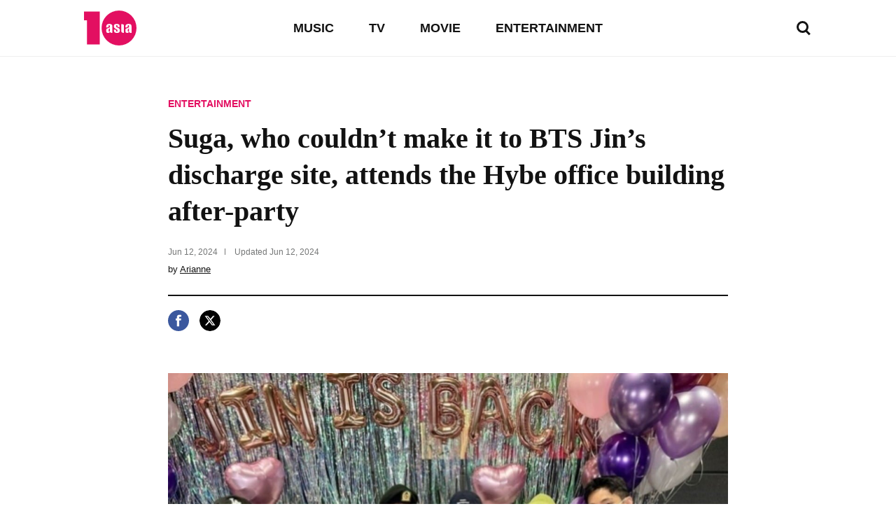

--- FILE ---
content_type: text/html; charset=UTF-8
request_url: https://www.tenasia.com/entertainment/2024061223764
body_size: 17005
content:
<!DOCTYPE html>
<html lang="en">
    <head>
		<meta charset="UTF-8">
        <title>Suga, who couldn’t make it to BTS Jin’s discharge site, attends the Hybe office building after-party</title>
        <meta http-equiv="X-UA-Compatible" content="IE=Edge,chrome=1">
        <meta name="viewport" content="width=device-width, initial-scale=1, maximum-scale=1">

        <meta name="title" content="Suga, who couldn&#039;t make it to BTS Jin&#039;s discharge site, attends the Hybe office building after-party">
        <meta name="description" content="Group BTS member Suga attended Jin's discharge commemoration after-party. Jin was discharged from the military at the 5th Division Recruit Training Ce...">
        <meta property="og:title" content="Suga, who couldn&#039;t make it to BTS Jin&#039;s discharge site, attends the Hybe office building after-party">
        <meta property="og:site_name" content="tenasia">
        <meta property="og:description" content="Group BTS member Suga attended Jin's discharge commemoration after-party. Jin was discharged from the military at the 5th Division Recruit Training Ce...">
        <meta property="og:image" content="https://img.hankyung.com/photo/202406/BF.37015165.1.jpg" />

        <!-- <meta name="robots" content="index,follow"> -->
        <meta name="robots" content="max-image-preview:large">
        <link rel="amphtml" href="https://www.tenasia.com/amp/2024061223764" />

        <link rel="alternate" type="application/rss+xml" href="https://www.tenasia.com/rss/">
        <link rel="alternate" type="application/rss+xml" href="https://www.tenasia.com/rss/music/">
        <link rel="alternate" type="application/rss+xml" href="https://www.tenasia.com/rss/tv/">
        <link rel="alternate" type="application/rss+xml" href="https://www.tenasia.com/rss/movie/">
        <link rel="alternate" type="application/rss+xml" href="https://www.tenasia.com/rss/entertainment/">

        <link rel="shortcut icon" href="https://www.tenasia.co.kr/favicon.ico">
        <link rel="apple-touch-icon" sizes="192x192" href="https://hkstatic.hankyung.com/resource/common/img/favicon/apple-touch-icon-tenasia.png">

        <!-- 기사뷰: common-ui.css + view.css -->
        <!-- CSS preload for faster loading -->
        <link rel="preload" href="https://hkstatic.hankyung.com/resource/lang/css/core/common-ui.css?v=202601201431" as="style">
        <link rel="preload" href="https://hkstatic.hankyung.com/resource/lang/css/core/view.css?v=202601201431" as="style">

        <link rel="stylesheet" href="https://hkstatic.hankyung.com/resource/lang/css/core/common-ui.css?v=202601201431">
        <link rel="stylesheet" href="https://hkstatic.hankyung.com/resource/lang/css/core/view.css?v=202601201431">

			<!-- Google Tag Manager -->
			<script>(function(w,d,s,l,i){w[l]=w[l]||[];w[l].push({'gtm.start':
			new Date().getTime(),event:'gtm.js'});var f=d.getElementsByTagName(s)[0],
			j=d.createElement(s),dl=l!='dataLayer'?'&l='+l:'';j.async=true;j.src=
			'https://www.googletagmanager.com/gtm.js?id='+i+dl;f.parentNode.insertBefore(j,f);
			})(window,document,'script','dataLayer','GTM-WBR362MZ');</script>
			<!-- End Google Tag Manager -->
        <script src="https://hkstatic.hankyung.com/resource/common/library/jquery/v1.12.4/jquery-1.12.4.min.js"></script>
        <script type="text/javascript" src="/resource/js/common.js?v=202601201431"></script>

        <!-- 2025.04.03 데이터 구조화 추가 -->
            <script type="application/ld+json">
                {
                    "@context": "https://schema.org",
                    "@type": "NewsArticle",
                    "mainEntityOfPage": "https://www.tenasia.com/entertainment/2024061223764",
                    "headline": "Suga, who couldn’t make it to BTS Jin’s discharge site, attends the Hybe office building after-party",
                    "description": "Group BTS member Suga attended Jin's discharge commemoration after-party. Jin was discharged from the military at the 5th Division Recruit Training Ce...",
                    "image": ["https://img.hankyung.com/photo/202406/BF.37015165.1.jpg"],
                    "datePublished": "2024-06-12T21:57:12+09:00",
                    "dateModified": "2024-06-12T21:57:50+09:00",
                    "author": {
                        "@type": "Person",
                        "name": "Arianne",
                        "url": "https://www.tenasia.com/by/4341"
                    },
                    "publisher": {
                        "@type": "Organization",
                        "name": "tenasia",
                        "logo": {
                                "@type": "ImageObject",
                                "url": "https://static.hankyung.com/resource/common/img/logo/logo-tenasia.svg"
                        }
                    }
                }
            </script>

    </head>
		<!-- Google Tag Manager (noscript) -->
		<noscript><iframe src="https://www.googletagmanager.com/ns.html?id=GTM-WBR362MZ"
		height="0" width="0" style="display:none;visibility:hidden"></iframe>
		</noscript>
		<!-- End Google Tag Manager (noscript)-->
    <body>
        <noscript><iframe src="https://www.googletagmanager.com/ns.html?id=GTM-WBR362MZ" height="0" width="0" style="display:none;visibility:hidden"></iframe></noscript>
        <div id="wrap" class="wrap view">
            <!-- skip navi -->
            <div class="skip-navi">
                <a href="#contents">skip to main content</a>
            </div>

            <!-- header -->
            <header class="header">
                <div class="header-top">
                    <div class="header-logo">
                        <strong class="logo-area"><a href="https://www.tenasia.com/"><span class="blind">tenasia</span></a></strong>
                        <button type="button" class="btn-search"><span class="blind">search</span></button>
                    </div>
                    <div class="gnb-area">
                        <div class="inner-scroll">
                            <ul class="gnb-list">
                                <li><a href="https://www.tenasia.com/music">MUSIC</a></li>
                                <li><a href="https://www.tenasia.com/tv">TV</a></li>
                                <li><a href="https://www.tenasia.com/movie">MOVIE</a></li>
                                <li><a href="https://www.tenasia.com/entertainment">ENTERTAINMENT</a></li>
                            </ul>
                        </div>
                    </div>
                </div>

                <div class="search-wrap">
                    <form id="searchForm" name="searchForm" method="get" action="https://www.tenasia.com/search">
                        <fieldset>
                            <div class="search-area">
                                <input type="text" name="query" title="search input" placeholder="search news" class="inp-txt">
                                <button type="button" class="btn-search"><span class="blind">search</span></button>
                            </div>
                        </fieldset>
                    </form>
                </div>

            </header>
            <!-- // header -->

            <!-- contents -->
            <main id="contents" class="contents ">
<div class="article-wrap">
    <article class="article-contents">
        <div class="article-top">
            <em class="article-category"><a href="https://www.tenasia.com/entertainment">ENTERTAINMENT</a></em>
            <h1 class="headline">Suga, who couldn’t make it to BTS Jin’s discharge site, attends the Hybe office building after-party</h1>
            <div class="article-timestamp">
                <div class="datetime">
                    <span class="item">
                        <span class="date">Jun 12, 2024</span>
                    </span>
                    <span class="item">
                        Updated <span class="date">Jun 12, 2024</span>
                    </span>
                </div>
                <p class="article-byline">by <a href="https://www.tenasia.com/by/4341">Arianne</a></p>
            </div>
        </div>
        <ul class="article-share">
            <li>
                <button type="button" class="btn-share-facebook" onclick="openSNS('facebook','https://www.tenasia.com/entertainment/2024061223764','');"><span class="blind">페이스북</span></button>
            </li>
            <li>
                <button type="button" class="btn-share-twitter twitter-x" onclick="openSNS('twitter','https://www.tenasia.com/entertainment/2024061223764','');"><span class="blind">엑스</span></button>
            </li>
        </ul>
        <div class="article-body">

            
                    <figure class="article-figure">
                        <div class="figure-img">
                            <img src="https://img.hankyung.com/photo/202406/BF.37015165.1.jpg" alt="Suga, who couldn’t make it to BTS Jin’s discharge site, attends the Hybe office building after-party">
                    
                        </div>
                        <figcaption class="figure-caption" style="width:1200px">Suga, who couldn’t make it to BTS Jin’s discharge site, attends the Hybe office building after-party</figcaption>
                    </figure>
                    Group BTS member Suga attended Jin&#39;s discharge commemoration after-party.<br /><br />Jin was discharged from the military at the 5th Division Recruit Training Center in Yeoncheon-gun, Gyeonggi-do on the morning of the 12th.<br /><br />Jin, who enlisted in active duty in the Army on December 13, 2022, has been serving as an assistant instructor at the 5th Infantry Division&#39;s recruit training center. He was named a special warrior and served diligently in the military, earning early promotions twice.<br /><br />On this day, to celebrate Jin&#39;s discharge, BTS members, excluding Suga, who is serving alternative service, gathered in one place on vacation. Those who shared a vehicle and waited in front of the Army&#39;s 5th Division took turns sharing a warm hug with Jin. RM also caught people&#39;s attention by bringing a saxophone and performing a congratulatory performance.<br /><br />Afterwards, the members headed to the agency&#39;s Hybe headquarters and held a meeting. Suga was unable to participate in the discharge site due to alternative service, but attended the office building meeting.<article id="comp_news_article"><br />Jin will hold an exclusive fan event as part of &#39;2024 FESTA&#39;, an offline event commemorating the 11th anniversary of BTS&#39;s debut, at Jamsil Indoor Gymnasium in Songpa-gu, Seoul on the afternoon of the 13th.</article><br />Lee Min-kyung, Ten Asia Reporter 2min_ror@tenasia.co.kr
            <!-- 2024.08.19 제거 -->        
            <div class="btn-area">
                <a href="https://www.tenasia.co.kr/article/2024061223564" class="btn-default" target="_blank">Show original</a>
            </div>
            <!-- <a href="http://translate.google.com" target="_blank" class="google-mark"><img src="https://hkstatic.hankyung.com/resource/lang/img/logo-translate.svg" alt="translated by google" width="122" height="16"></a> -->

        </div>
    </article>
</div>

<!-- 관련기사 -->
<div class="related-article">
    <div class="sub-tit-wrap">
        <strong class="cont-tit">More in <span class="point-color">ENTERTAINMENT</span></strong>
    </div>
    <div class="news-list-area">
        <article class="news-item">
            <div class="txt-cont">
                <h2 class="news-tit">
                    <a href="https://www.tenasia.com/entertainment/2026012125514">Chef Kim Si-hyun and Reality Star Park Ji-hyun's Unexpected Friendship Takes Social Media by Storm</a>
                </h2>
                <span class="txt-date">Jan 21, 2026</span>
            </div>
            <div class="thumb">
                <a href="https://www.tenasia.com/entertainment/2026012125514">
                    <img src="https://img.tenasia.co.kr/photo/202601/BF.43024688.3.jpg" alt="Chef Kim Si-hyun and Reality Star Park Ji-hyun's Unexpected Friendship Takes Social Media by Storm">
                </a>
            </div>
        </article>
        <article class="news-item">
            <div class="txt-cont">
                <h2 class="news-tit">
                    <a href="https://www.tenasia.com/entertainment/2026012016754">Chef Im Sung-geun Faces Backlash After Admitting to Multiple DUIs</a>
                </h2>
                <span class="txt-date">Jan 20, 2026</span>
            </div>
            <div class="thumb">
                <a href="https://www.tenasia.com/entertainment/2026012016754">
                    <img src="https://img.tenasia.co.kr/photo/202601/BF.43019944.3.jpg" alt="Chef Im Sung-geun Faces Backlash After Admitting to Multiple DUIs">
                </a>
            </div>
        </article>
        <article class="news-item">
            <div class="txt-cont">
                <h2 class="news-tit">
                    <a href="https://www.tenasia.com/entertainment/2026011995674">Actress Kim Go-eun Honors Late Actor Na Chul with Heartfelt Tribute</a>
                </h2>
                <span class="txt-date">Jan 19, 2026</span>
            </div>
            <div class="thumb">
                <a href="https://www.tenasia.com/entertainment/2026011995674">
                    <img src="https://img.tenasia.co.kr/photo/202601/BF.43008329.3.jpg" alt="Actress Kim Go-eun Honors Late Actor Na Chul with Heartfelt Tribute">
                </a>
            </div>
        </article>
        <article class="news-item">
            <div class="txt-cont">
                <h2 class="news-tit">
                    <a href="https://www.tenasia.com/entertainment/2026011900764">Kwon Sang-woo Addresses Pronunciation Controversy Amidst 'Heartman' Promotions</a>
                </h2>
                <span class="txt-date">Jan 19, 2026</span>
            </div>
            <div class="thumb">
                <a href="https://www.tenasia.com/entertainment/2026011900764">
                    <img src="https://img.tenasia.co.kr/photo/202601/BF.43011664.3.png" alt="Kwon Sang-woo Addresses Pronunciation Controversy Amidst 'Heartman' Promotions">
                </a>
            </div>
        </article>
    </div>
</div>

<div class="hk-modal modal-photoviewer">
    <div class="hk-modal-inner">
        <figure class="article-figure">
            <div class="figure-img">
                <img src="" alt="" width="512" height="320">
            </div>
            <!-- <figcaption class="figure-caption"></figcaption> -->
        </figure>
        <button type="button" class="modal-btn-close">
            <i class="hk__icon-x"></i>
            <span class="blind">close</span>
        </button>
    </div>
</div>
            </main>
            <!-- // contents -->


            <!-- <div class="ad-wrap">

            </div> -->

            <!-- footer -->
            <footer class="footer">
                <strong class="ft-tit">tenasia.com</strong>
                <ul class="ft-menu type-default">
                    <li><a href="https://www.tenasia.com/movie">MOVIE</a></li>
                    <li><a href="https://www.tenasia.com/tv">TV</a></li>
                    <li><a href="https://www.tenasia.com/music">MUSIC</a></li>
                    <li><a href="https://www.tenasia.com/entertainment">ENTERTAINMENT</a></li>
                </ul>
                <ul class="ft-menu type-small">
                    <li><a href="https://www.tenasia.com/sitemap"><strong>SITEMAP</strong></a></li>
                    <li><a href="https://www.tenasia.com/rss">RSS</a></li>
                    <!-- <li><a href="#">COOKIE NOTICE</a></li> -->
                    <li><a href="https://www.tenasia.co.kr/" target="_blank">tenasia-kr</a></li>
                </ul>
                <p class="copyright">&copy; 2023 tenasia. All rights reserved</p>
                <!-- 2024.08.19 제거 -->
                <!-- <p class="ft-txt">
                    The tenasia website has been translated for your convenience using translation software powered by Google Translate. Reasonable efforts have been made to provide an accurate translation, however, no automated translation is perfect nor is it intended to replace human translators. Translations are provided as a service to users of the tenasia website, and are provided “as is.” No warranty of any kind, either expressed or implied, is made as to the accuracy, reliability, or correctness of any translations made from &lt;source language&gt; into any other language. Some content (such as images, videos, Flash, etc.) may not be accurately translated due to the limitations of the translation software.
                </p> -->
            </footer>
            <!-- // footer -->
        </div>
    </body>
</html>

--- FILE ---
content_type: image/svg+xml
request_url: https://hkstatic.hankyung.com/img/www/w/news/view/icon-share-facebook.svg
body_size: 945
content:
<?xml version="1.0" encoding="utf-8"?>
<!-- Generator: Adobe Illustrator 23.0.1, SVG Export Plug-In . SVG Version: 6.00 Build 0)  -->
<svg version="1.1" id="Layer_1" xmlns="http://www.w3.org/2000/svg" xmlns:xlink="http://www.w3.org/1999/xlink" x="0px" y="0px"
	 width="40px" height="40px" viewBox="0 0 40 40" style="enable-background:new 0 0 40 40;" xml:space="preserve">
<style type="text/css">
	.st0{clip-path:url(#SVGID_2_);fill:#3B589E;}
	.st1{clip-path:url(#SVGID_2_);fill:#FFFFFF;}
</style>
<g>
	<defs>
		<rect id="SVGID_1_" width="40" height="40"/>
	</defs>
	<clipPath id="SVGID_2_">
		<use xlink:href="#SVGID_1_"  style="overflow:visible;"/>
	</clipPath>
	<path class="st0" d="M20,0c11,0,20,9,20,20s-9,20-20,20S0,31,0,20S9,0,20,0"/>
	<path class="st1" d="M24.9,13c-0.3-0.1-0.7-0.1-1-0.2c-0.4,0-0.7-0.1-1-0.1c-0.4,0-0.6,0-0.8,0.1c-0.2,0.1-0.4,0.2-0.5,0.3
		c-0.1,0.1-0.2,0.3-0.2,0.5v0.7v1.8H25l-0.3,3.7h-3.3v11.3h-4.5V19.8h-2.3v-3.7h2.3v-2.3c0-1.6,0.4-2.8,1.2-3.6
		c0.8-0.8,2.1-1.3,4-1.3c0.6,0,1.2,0,1.8,0.1c0.5,0.1,1.1,0.2,1.7,0.3L24.9,13z"/>
</g>
</svg>
